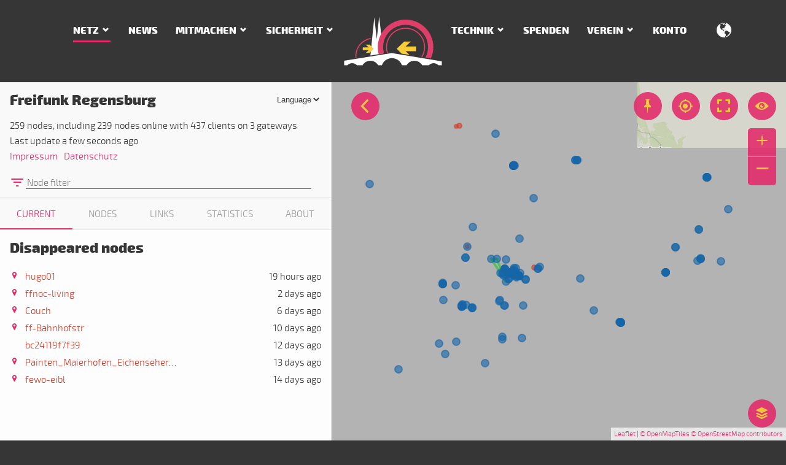

--- FILE ---
content_type: text/html; charset=utf-8
request_url: https://regensburg.freifunk.net/netz/karte/node/30b5c2b575a2/
body_size: 2915
content:
<!DOCTYPE html>
<html lang="de" class="no-js">
<head>

<meta charset="utf-8">
<!-- 
	This website is powered by TYPO3 - inspiring people to share!
	TYPO3 is a free open source Content Management Framework initially created by Kasper Skaarhoj and licensed under GNU/GPL.
	TYPO3 is copyright 1998-2019 of Kasper Skaarhoj. Extensions are copyright of their respective owners.
	Information and contribution at https://typo3.org/
-->

<base href="https://regensburg.freifunk.net/">

<title>Freifunk Regensburg - Knotenkarte</title>
<link title="Freifunk News feed" rel="alternate" href="/news/feed.rss" type="application/rss+xml" />
<meta name="generator" content="TYPO3 CMS">









<link rel="canonical" href="https://regensburg.freifunk.net/netz/karte/node/30b5c2b575a2/" />
	

			<meta name="viewport" content="width=device-width, initial-scale=1">
			<meta http-equiv="x-ua-compatible" content="ie=edge">
			<link rel="apple-touch-icon" sizes="180x180" href="/typo3conf/ext/freifunk_regensburg/Resources/Public/Images/Favicon/apple-touch-icon.png">
			<link rel="icon" type="image/png" href="/typo3conf/ext/freifunk_regensburg/Resources/Public/Images/Favicon/favicon-32x32.png" sizes="32x32">
			<link rel="icon" type="image/png" href="/typo3conf/ext/freifunk_regensburg/Resources/Public/Images/Favicon/favicon-16x16.png" sizes="16x16">
			<link rel="manifest" href="/typo3conf/ext/freifunk_regensburg/Resources/Public/Images/Favicon/manifest.json">
			<link rel="mask-icon" href="/typo3conf/ext/freifunk_regensburg/Resources/Public/Images/Favicon/safari-pinned-tab.svg" color="#e32d6d">
			<meta name="msapplication-config" content="/typo3conf/ext/freifunk_regensburg/Resources/Public/Images/Favicon/browserconfig.xml">
			<meta name="theme-color" content="#e32d6d">
			
			
				<link rel="alternate" hreflang="de" href="/netz/karte/node/30b5c2b575a2/" />
			
				<link rel="alternate" hreflang="en" href="/en/network/map/node/30b5c2b575a2/" />

<link rel="stylesheet" href="/typo3temp/assets/vhs-assets-cc35cbb5a79315db091947855521cef9.css" />
</head>
<body>

		

		
	

		
		
		
		
		
	

		
		<div id="offcanvas">
			<a href="/" alt="Home"><img src="/typo3conf/ext/freifunk_regensburg/Resources/Public/Images/regensburg-freifunk-bildlogo.svg" class="img-fluid" alt="Freifunk Regensburg e.V." /></a>
			
				<div class="navbar navbar-dark">
					<ul class="nav nav-stacked">
						<li class="nav-item">
							<a href="/" class="nav-link" alt="Home">Home</a>
						</li>
						
							
							
								<li class="nav-item">
									
											<span class="nav-link nav-main active">Netz</span>
											<ul class="nav">
												
													
														
														<li class="nav-item">
															<a class="nav-link active" title="Knotenkarte" href="/netz/karte/">
																Knotenkarte
															</a>
														</li>
														
													
														
														<li class="nav-item">
															<a class="nav-link " title="Statistik" href="/netz/statistik/">
																Statistik
															</a>
														</li>
														
													
												
											</ul>
										
								</li>
							
							
						
							
							
								<li class="nav-item">
									
											<a class="nav-link " title="News" href="/news/">News</a>
										
								</li>
							
							
						
							
							
								<li class="nav-item">
									
											<span class="nav-link nav-main ">Mitmachen</span>
											<ul class="nav">
												
													
														
														<li class="nav-item">
															<a class="nav-link " title="WLAN nutzen" href="/mitmachen/wlan-nutzen/">
																WLAN nutzen
															</a>
														</li>
														
													
														
														<li class="nav-item">
															<a class="nav-link " title="Router aufstellen" href="/mitmachen/router-aufstellen/">
																Router aufstellen
															</a>
														</li>
														
													
														
														<li class="nav-item">
															<a class="nav-link " title="Router konfigurieren" href="/mitmachen/router-konfigurieren/">
																Router konfigurieren
															</a>
														</li>
														
													
														
														<li class="nav-item">
															<a class="nav-link " title="Vereinbarung" href="/mitmachen/vereinbarung/">
																Vereinbarung
															</a>
														</li>
														
													
												
											</ul>
										
								</li>
							
							
						
							
							
								<li class="nav-item">
									
											<span class="nav-link nav-main ">Sicherheit</span>
											<ul class="nav">
												
													
														
														<li class="nav-item">
															<a class="nav-link " title="Knotenbetreiber" href="/sicherheit/knotenbetreiber/">
																Knotenbetreiber
															</a>
														</li>
														
													
														
														<li class="nav-item">
															<a class="nav-link " title="Benutzer" href="/sicherheit/benutzer/">
																Benutzer
															</a>
														</li>
														
													
												
											</ul>
										
								</li>
							
							
						
							
							
							
						
							
							
								<li class="nav-item">
									
											<span class="nav-link nav-main ">Technik</span>
											<ul class="nav">
												
													
														
														<li class="nav-item">
															<a class="nav-link " title="Dienste" href="/technik/dienste/">
																Dienste
															</a>
														</li>
														
													
														
														<li class="nav-item">
															<a class="nav-link " title="Firmware bauen" href="/technik/firmware-bauen/">
																Firmware bauen
															</a>
														</li>
														
													
														
														<li class="nav-item">
															<a class="nav-link " title="Firmware Konfiguration" href="/technik/firmware-konfiguration/">
																Firmware Konfiguration
															</a>
														</li>
														
													
														
														<li class="nav-item">
															<a class="nav-link " title="KVM VPN Offloader" href="/technik/kvm-vpn-offloader/">
																KVM VPN Offloader
															</a>
														</li>
														
													
												
											</ul>
										
								</li>
							
							
						
							
							
								<li class="nav-item">
									
											<a class="nav-link " title="Spenden" href="/spenden/">Spenden</a>
										
								</li>
							
							
						
							
							
								<li class="nav-item">
									
											<span class="nav-link nav-main ">Verein</span>
											<ul class="nav">
												
													
														
														<li class="nav-item">
															<a class="nav-link " title="Über den Verein" href="/verein/ueber-den-verein/">
																Über den Verein
															</a>
														</li>
														
													
														
														<li class="nav-item">
															<a class="nav-link " title="Unterstützer" href="/verein/unterstuetzer/">
																Unterstützer
															</a>
														</li>
														
													
														
														<li class="nav-item">
															<a class="nav-link " title="Presse" href="/verein/presse/">
																Presse
															</a>
														</li>
														
													
														
														<li class="nav-item">
															<a class="nav-link " title="Kontakt" href="/verein/kontakt/">
																Kontakt
															</a>
														</li>
														
													
														
														<li class="nav-item">
															<a class="nav-link " title="Datenschutz" href="/verein/datenschutz/">
																Datenschutz
															</a>
														</li>
														
													
														
														<li class="nav-item">
															<a class="nav-link " title="Infomaterial" href="/verein/infomaterial/">
																Infomaterial
															</a>
														</li>
														
													
														
														<li class="nav-item">
															<a class="nav-link " title="Impressum" href="/verein/impressum/">
																Impressum
															</a>
														</li>
														
													
												
											</ul>
										
								</li>
							
							
						
							
							
								<li class="nav-item">
									
											<a class="nav-link " title="Konto" href="/nc/konto/">Konto</a>
										
								</li>
							
							
						
						
							

								<li class="nav-item nav-divider divider" role="separator"></li>
								<li class="nav-item nav-divider">
									<span class="nav-link">Language</span>
									<ul class="nav">
									
										<li>
											<a class="nav-link  active" href="/netz/karte/node/30b5c2b575a2/">
												Deutsch
											</a>
										</li>
									
										<li>
											<a class="nav-link " href="/en/network/map/node/30b5c2b575a2/">
												English
											</a>
										</li>
									
									</ul>
								</li>
							
						
					</ul>
				</div>
			
		</div>
	
		<div id="page" class="map">
			
		<nav class="navbar navbar-dark">
			<div class="container">
				<div class="hidden-lg-up">
					<button class="navbar-toggler offcanvas-toggler pull-left" type="button">
						<span class="fa-three-bars"></span>
					</button>
				</div>
				<div class="row hidden-md-down">
					<div class="col-md-5 nav-left">
						
		
			<ul class="nav navbar-nav">
				
					
					
							
									<li class="nav-item dropdown">
										<a data-toggle="dropdown" class="nav-link dropdown-arrow active" title="Netz" href="/netz/">Netz</a>
										<div class="dropdown-menu">
											
												
													
													<a class="dropdown-item active" title="Knotenkarte" href="/netz/karte/">
														Knotenkarte
													</a>
													
												
													
													<a class="dropdown-item " title="Statistik" href="/netz/statistik/">
														Statistik
													</a>
													
												
											
										</div>
									</li>
								
						
					
				
					
					
							
									<li class="nav-item">
										<a class="nav-link " title="News" href="/news/">News</a>
									</li>
								
						
					
				
					
					
							
									<li class="nav-item dropdown">
										<a data-toggle="dropdown" class="nav-link dropdown-arrow " title="Mitmachen" href="/mitmachen/">Mitmachen</a>
										<div class="dropdown-menu">
											
												
													
													<a class="dropdown-item " title="WLAN nutzen" href="/mitmachen/wlan-nutzen/">
														WLAN nutzen
													</a>
													
												
													
													<a class="dropdown-item " title="Router aufstellen" href="/mitmachen/router-aufstellen/">
														Router aufstellen
													</a>
													
												
													
													<a class="dropdown-item " title="Router konfigurieren" href="/mitmachen/router-konfigurieren/">
														Router konfigurieren
													</a>
													
												
													
													<a class="dropdown-item " title="Vereinbarung" href="/mitmachen/vereinbarung/">
														Vereinbarung
													</a>
													
												
											
										</div>
									</li>
								
						
					
				
					
					
							
									<li class="nav-item dropdown">
										<a data-toggle="dropdown" class="nav-link dropdown-arrow " title="Sicherheit" href="/sicherheit/">Sicherheit</a>
										<div class="dropdown-menu">
											
												
													
													<a class="dropdown-item " title="Knotenbetreiber" href="/sicherheit/knotenbetreiber/">
														Knotenbetreiber
													</a>
													
												
													
													<a class="dropdown-item " title="Benutzer" href="/sicherheit/benutzer/">
														Benutzer
													</a>
													
												
											
										</div>
									</li>
								
						
					
				
					
					
								</ul>
							</div>
							<div class="col-md-2 nav-logo">
								<a class="logo" title="Home" href="/"><img src="/typo3conf/ext/freifunk_regensburg/Resources/Public/Images/regensburg-freifunk-bildlogo.svg" class="img-fluid" alt="Freifunk Regensburg e.V." /> </a>
							</div>
							<div class="col-md-5 nav-right">
								<ul class="nav navbar-nav">
						
					
				
					
					
							
									<li class="nav-item dropdown">
										<a data-toggle="dropdown" class="nav-link dropdown-arrow " title="Technik" href="/technik/">Technik</a>
										<div class="dropdown-menu">
											
												
													
													<a class="dropdown-item " title="Dienste" href="/technik/dienste/">
														Dienste
													</a>
													
												
													
													<a class="dropdown-item " title="Firmware bauen" href="/technik/firmware-bauen/">
														Firmware bauen
													</a>
													
												
													
													<a class="dropdown-item " title="Firmware Konfiguration" href="/technik/firmware-konfiguration/">
														Firmware Konfiguration
													</a>
													
												
													
													<a class="dropdown-item " title="KVM VPN Offloader" href="/technik/kvm-vpn-offloader/">
														KVM VPN Offloader
													</a>
													
												
											
										</div>
									</li>
								
						
					
				
					
					
							
									<li class="nav-item">
										<a class="nav-link " title="Spenden" href="/spenden/">Spenden</a>
									</li>
								
						
					
				
					
					
							
									<li class="nav-item dropdown">
										<a data-toggle="dropdown" class="nav-link dropdown-arrow " title="Verein" href="/verein/">Verein</a>
										<div class="dropdown-menu">
											
												
													
													<a class="dropdown-item " title="Über den Verein" href="/verein/ueber-den-verein/">
														Über den Verein
													</a>
													
												
													
													<a class="dropdown-item " title="Unterstützer" href="/verein/unterstuetzer/">
														Unterstützer
													</a>
													
												
													
													<a class="dropdown-item " title="Presse" href="/verein/presse/">
														Presse
													</a>
													
												
													
													<a class="dropdown-item " title="Kontakt" href="/verein/kontakt/">
														Kontakt
													</a>
													
												
													
													<a class="dropdown-item " title="Datenschutz" href="/verein/datenschutz/">
														Datenschutz
													</a>
													
												
													
													<a class="dropdown-item " title="Infomaterial" href="/verein/infomaterial/">
														Infomaterial
													</a>
													
												
													
													<a class="dropdown-item " title="Impressum" href="/verein/impressum/">
														Impressum
													</a>
													
												
											
										</div>
									</li>
								
						
					
				
					
					
							
									<li class="nav-item">
										<a class="nav-link " title="Konto" href="/nc/konto/">Konto</a>
									</li>
								
						
					
				
			</ul>
		
	
						
		
			
				<div class="lang-menu dropdown pull-right">
					<a data-toggle="dropdown"><span class="fa-globe"></span></a>
					<div class="dropdown-menu">
						
							<a class="dropdown-item nav-link" href="/netz/karte/node/30b5c2b575a2/">
								DE
							</a>
						
							<a class="dropdown-item nav-link" href="/en/network/map/node/30b5c2b575a2/">
								EN
							</a>
						
					</div>
				</div>
			
		
	
					</div>
				</div>
			</div>
		</nav>
	
			
<a id="c6"></a><iframe id="meshviewer" name="meshviewer" allowfullscreen allowtransparency="true" title="Meshviewer" seamless src="https://regensburg.freifunk.net/meshviewer/"></iframe><script>
			var url = '/netz/karte/';
		</script>


			
		<div class="footer">
			<div class="container">
				<div class="row">
					<div class="col-sm-7 col-md-8 col-lg-5">
						<div class="footer-links">
							<a href="https://twitter.com/freifunkRGB" target="_blank" class="footer-icon">
								<span class="fa-twitter"></span>
							</a>

							<a href="https://www.facebook.com/freifunk.regensburg" target="_blank" class="footer-icon">
								<span class="fa-facebook"></span>
							</a>

							<a href="https://www.betterplace.org/de/projects/29818-freifunk-regensburg-e-v" target="_blank" class="footer-icon">
								<span class="fa-piggybank"></span>
							</a>

							<a href="https://freifunk.net" target="_blank" class="footer-icon">
								<span class="fa-freifunk-logo"></span>
							</a>
						</div>
					</div>
					<div class="col-sm-5 col-md-4 col-lg-2"><a href="/" title="Home"><img src="/typo3conf/ext/freifunk_regensburg/Resources/Public/Images/freifunk-logo-light.svg" alt="Freifunk Regensburg" class="img-fluid" /></a></div>
					<div class="col-lg-5 hidden-md-down">
		
			<div class="navbar-dark">
				<ul class="nav navbar-nav pull-right">
					
						
						<li class="nav-item">
							<a class="nav-link " title="Impressum" href="/verein/impressum/">Impressum</a>
						</li>
						
					
						
						<li class="nav-item">
							<a class="nav-link " title="Datenschutz" href="/verein/datenschutz/">Datenschutz</a>
						</li>
						
					
						
						<li class="nav-item">
							<a class="nav-link " title="Kontakt" href="/verein/kontakt/">Kontakt</a>
						</li>
						
					
						
						<li class="nav-item">
							<a class="nav-link " title="Infomaterial" href="/verein/infomaterial/">Infomaterial</a>
						</li>
						
					
				</ul>
			</div>
		
	</div>
				</div>
			</div>
		</div>
	
		</div>




<script type="text/javascript" src="/typo3temp/assets/vhs-assets-bbe226b91f9a3b09deedc826318d6be9.js"></script>
<script type="text/javascript">
			$(function() {
				if(typeof history.replaceState == 'function'){
					var iframeDoc = document.getElementById("meshviewer").contentWindow;
					var oldHash = iframeDoc.location.hash;
					function updateUrl() {
						if(iframeDoc.location.hash != oldHash) {
							var hash = iframeDoc.location.hash;
							var match = hash.match(/[a-f0-9]{12}(?:(-))?/);
							if (match != null && !match[1]) {
								window.history.replaceState({}, 'Meshviewer ' + match, url + 'node/' + match[0] + '/');
							} else {
								window.history.replaceState({}, 'Meshviewer', url);
							}
							oldHash = iframeDoc.location.hash;
						}
						setTimeout(updateUrl, 100);
					}
					updateUrl();
				}
			});
		</script>
</body>
</html>